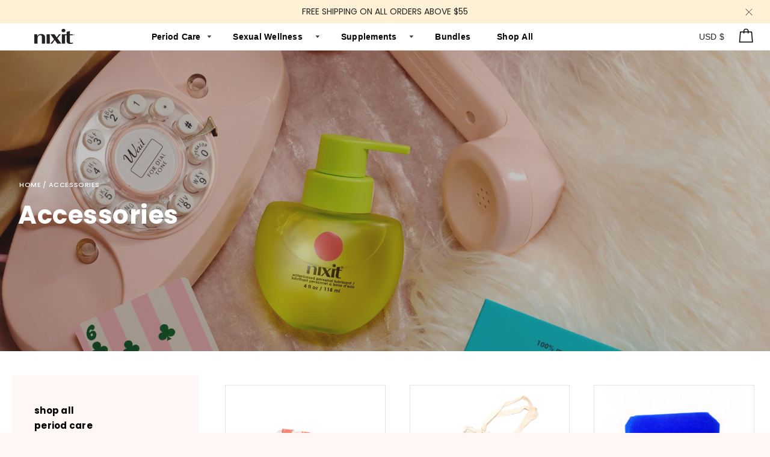

--- FILE ---
content_type: text/html; charset=utf-8
request_url: https://sapi.negate.io/script
body_size: -382
content:
WxJEgoZG18AzHLIE9yGMjyvZSLcQcUojGCK+YBIWP5Lywmya83ZZr6/803l0H8YdQj6uL4caAzscbI3jmixEYNY=

--- FILE ---
content_type: text/css
request_url: https://nixit.com/cdn/shop/t/174/assets/style.min.css?v=75921172286258340771761210434
body_size: 5288
content:

@charset "UTF-8";.btn{border:none;outline:0;transition:all .2s ease-in-out;font-size:16px;font-weight:400;letter-spacing:normal;color:#fff;text-transform:none;white-space:nowrap}.btn::after,.btn::before{display:none}.btn--secondary{border:1px solid #d8d8d8!important;font-size:15px;color:#000!important;background-color:transparent}.btn--secondary:focus,.btn--secondary:hover{border:1px solid #a5a5a5!important;background-color:transparent!important}.btn--light{background-color:#fff;color:#000!important;opacity:1;transition:background-color .2s ease-in-out!important}.btn--light:focus,.btn--light:hover{background-color:#d8d8d8!important;opacity:1!important}.btn:not(.btn--square):not(button){padding:11px 60px}.btn:not(.btn--square):not(button):focus,.btn:not(.btn--square):not(button):hover{background:#252525}.btn--to-secondary{border:1px solid #000}.btn--to-secondary .secondary-text{display:none}.btn--to-secondary::before{display:none}.btn--to-secondary-transitioned{animation:none;color:#000;line-height:2.2;background-color:#fff;border:1px solid #ecf0ef}.btn--to-secondary-transitioned .primary-text{display:none}.btn--to-secondary-transitioned .secondary-text{display:inline}.btn--to-secondary-transitioned::before{animation:none;display:none}.page-width{max-width:1440px}.custom-content-wrapper--top-margin,.top-margin{padding-top:40px!important}@media only screen and (min-width:750px){.custom-content-wrapper--top-margin,.top-margin{padding-top:80px!important}}.bottom-margin,.custom-content-wrapper--bottom-margin{padding-bottom:40px!important}@media only screen and (min-width:750px){.bottom-margin,.custom-content-wrapper--bottom-margin{padding-bottom:80px!important}}.content-for-layout{padding-bottom:0}@media only screen and (min-width:750px){.content-for-layout{padding-bottom:0}}.stamped-main-widget a::after{display:none!important}.stamped-main-widget div[data-load-type=continue] ul.stamped-pagination li.next a,.stamped-main-widget div[data-widget-load-type=continue] ul.stamped-pagination li.next a{font-family:Cabin,sans-serif;font-size:15px;font-weight:600;line-height:1.6;text-align:center;color:transparent;background-color:transparent;padding:14px 60px;border:1px solid #d8d8d8;border-radius:0;transition:all .2s ease-in-out}.stamped-main-widget div[data-load-type=continue] ul.stamped-pagination li.next a:focus,.stamped-main-widget div[data-load-type=continue] ul.stamped-pagination li.next a:hover,.stamped-main-widget div[data-widget-load-type=continue] ul.stamped-pagination li.next a:focus,.stamped-main-widget div[data-widget-load-type=continue] ul.stamped-pagination li.next a:hover{border:1px solid #a5a5a5!important;opacity:1;color:transparent}.stamped-main-widget div[data-load-type=continue] ul.stamped-pagination li.next a:focus::before,.stamped-main-widget div[data-load-type=continue] ul.stamped-pagination li.next a:hover::before,.stamped-main-widget div[data-widget-load-type=continue] ul.stamped-pagination li.next a:focus::before,.stamped-main-widget div[data-widget-load-type=continue] ul.stamped-pagination li.next a:hover::before{color:#a5a5a5}.stamped-main-widget div[data-load-type=continue] ul.stamped-pagination li.next a::before,.stamped-main-widget div[data-widget-load-type=continue] ul.stamped-pagination li.next a::before{content:"Load more"!important;color:#000}.site-header__cart-bubble--visible.bubble-pulse{animation:none}body,html{}.navigation-open{max-height:100vh;overflow-y:hidden}.navigation-open .content-for-layout{display:block}main{padding:0}body{font-size:1.6rem;line-height:1.38;letter-spacing:normal}.h1,h1{font-size:4.2rem;line-height:1.14;letter-spacing:.5px}.h2,h2{font-size:2.4rem;line-height:1.58;letter-spacing:.4px}.h3,h3{font-size:1.5rem;line-height:1.73;letter-spacing:.25px}.h4,.h5,h4,h5,h6{font-size:1.5rem}.rte a:not(.image-link)::after,.rte-setting a:not(.image-link)::after,.text-link:not(.image-link)::after{bottom:-2px}main a:not(.social-sharing__link):not(.btn){color:inherit;text-decoration:none;font-weight:inherit;position:relative;transition:all .2s ease-in-out;color:#000}main a:not(.social-sharing__link):not(.btn)::after{content:'';width:100%;position:absolute;left:0;bottom:-2px;border-bottom:1px solid #fe6672;transition:all .2s ease-in-out}main a:not(.social-sharing__link):not(.btn):focus,main a:not(.social-sharing__link):not(.btn):hover{color:#4c4c4b;outline:0}main a:not(.social-sharing__link):not(.btn):focus::after,main a:not(.social-sharing__link):not(.btn):hover::after{border-bottom:1px solid #4c4c4b}blockquote{margin:32px 0;padding:0;border:0;font-family:"ITC Avant Garde Gothic",sans-serif;font-size:3.2rem;font-weight:700;line-height:1.38;letter-spacing:.53px;position:relative}blockquote::before{content:"“";position:absolute;left:-20px}blockquote::after{content:" ”"}.rte ol,.rte ul,ol,ul{margin:32px 0;padding:0 0 0 32px}@media only screen and (max-width:749px){body{font-size:1.9rem;line-height:1.6}.h1,h1{font-size:3.2rem;line-height:1.38}.h2,h2{font-size:2.4rem;line-height:1.3}blockquote{font-size:2.4rem;font-weight:700;line-height:1.42;letter-spacing:.4px}blockquote::before{left:-17px}}.product{display:-ms-flexbox;display:flex;-ms-flex-align:start;align-items:flex-start;margin-top:20px;-ms-flex-pack:justify;justify-content:space-between}.product-template .product__note{margin-bottom:34px}.product-template .product__note--low-stock{display:none;margin-bottom:0;font-family:"ITC Avant Garde Gothic",sans-serif}.product-template .product__note--out-of-stock{display:none;text-align:left;font-family:"ITC Avant Garde Gothic",sans-serif}.product-template .product__form--out-of-stock{display:none}.product-template--low-stock .product__note--low-stock{display:block}.product-template--out-of-stock .product__note--shipping{display:none}.product-template--out-of-stock .product__note--out-of-stock{display:block}.product-template--out-of-stock .product__form--out-of-stock{display:block}.product-template--out-of-stock button{display:none!important}.product__price--compare{font-size:1.4rem;color:#555}.product__price--compare-price{text-decoration:line-through}.product__media-container{margin:0}.product__content{text-align:left;width:520px;max-width:100%;margin:0 0 0 auto}.product__content-header{padding:0;text-align:left}.product__content-main{display:block}.product__form-container{width:100%;margin:20px 0}.product__form-container .product-form__item{margin-bottom:10px}.product__form-container #color::before,.product__form-container .single-option-selector__label[for=Color]::before{content:"Box "!important;display:inline!important}.product__note{text-align:center;margin-top:15px}.product__description{width:100%;padding-top:4%;}.product__featured-review{background-color:#fff1d5;padding:40px 20px}.product__featured-review--date,.product__featured-review--jump-link,.product__featured-review--reviewer{display:inline-block;margin-top:20px}.product__featured-review--headline{margin:10px 0}@media only screen and (max-width:1399px){.product__content{margin:0 0 0 40px;padding-bottom:0}}@media only screen and (max-width:749px){.product{-ms-flex-direction:column;flex-direction:column}.product__content,.product__media-container{margin:0 auto;max-width:520px}.product__content{margin-top:40px;width:100%}}.certifications{padding:0 80px;display:-ms-flexbox;display:flex;-ms-flex-align:center;align-items:center;-ms-flex-pack:justify;justify-content:space-between}.certifications__headline{width:50%;font-family:"ITC Avant Garde Gothic",sans-serif;font-weight:700;line-height:1.43;letter-spacing:.35px;padding-right:40px;max-width:500px;font-size:2.1rem}.certifications__container{padding:0;display:-ms-flexbox;display:flex;-ms-flex-align:start;align-items:flex-start}.certifications__cert{display:block;padding:0;margin:0 25px;text-align:center;max-width:125px;font-family:Cabin,sans-serif;font-size:1.7rem;font-weight:400;font-style:normal;line-height:1.38;letter-spacing:normal;color:#000}.certifications__icon{margin-bottom:25px}@media only screen and (max-width:749px){.certifications{display:block;padding:50px 20px;margin-bottom:0}.certifications__headline{width:100%;max-width:100%;padding:0}.certifications__container{display:block;margin:0;width:100%}.certifications__cert{margin:0 0 30px;text-align:left;max-width:100%;display:-ms-flexbox;display:flex;-ms-flex-align:center;align-items:center}.certifications__cert:last-of-type{margin:0}.certifications__icon{max-width:40px;margin:0 25px 0 0}}.custom-content p>a{font-size:1.8rem;font-weight:600}.custom-content .medium-up--one-half .custom__item-inner--html,.custom-content .medium-up--one-half .custom__item-inner--text{max-width:540px}.custom-content .medium-up--one-half:nth-child(odd) .custom__item-inner--html,.custom-content .medium-up--one-half:nth-child(odd) .custom__item-inner--text{padding-right:40px}.custom-content .medium-up--one-half:nth-child(even) .custom__item-inner--animated_gif{text-align:right}.custom-content .medium-up--one-half:nth-child(even) .custom__item-inner--animated_gif img{margin-left:auto}.custom-content .medium-up--one-half:nth-child(even) .custom__item-inner--html,.custom-content .medium-up--one-half:nth-child(even) .custom__item-inner--text{margin-left:auto;padding-left:40px}@media only screen and (max-width:749px){.custom-content-wrapper .page-width{padding:0}.custom-content .custom__item-inner--html,.custom-content .custom__item-inner--text{max-width:100%;padding:0 20px}.custom-content .custom__item--animated_gif,.custom-content .custom__item--image{padding-left:0}.custom-content .medium-up--one-half:nth-child(odd) .custom__item-inner--html,.custom-content .medium-up--one-half:nth-child(odd) .custom__item-inner--text{padding-right:20px}.custom-content .medium-up--one-half:nth-child(even) .custom__item-inner--animated_gif{text-align:center}.custom-content .medium-up--one-half:nth-child(even) .custom__item-inner--animated_gif img{margin-left:none}.custom-content .medium-up--one-half:nth-child(even) .custom__item-inner--html,.custom-content .medium-up--one-half:nth-child(even) .custom__item-inner--text{margin-left:none;padding-left:20px}}.faq-template{max-width:675px;margin:0 auto}.faq-template .jump-nav-menu{border-bottom:1px solid #ecf0ef}.faq-template__inline-image,.faq-template__question{padding:0 40px 40px}.faq-template h2{margin-top:30px}.faq-template__jump-to-top{margin:0 auto}.faq-template__jump-to-top--container{text-align:center;margin-top:30px}.faq-template img{margin:20px auto;display:block;max-width:100%}.faq-template__cta{margin-top:40px}@media only screen and (max-width:749px){.faq-template__jump-to-top{display:block}}.feature-row{-ms-flex-align:center;align-items:center;-ms-flex-pack:justify;justify-content:space-between}.feature-row::after{display:none}.feature-row__text{margin:0;padding:0}.feature-row__text:nth-child(2n-1){margin-right:100px}.feature-row__text:nth-child(2n){margin-left:100px}.feature-row__img{max-width:50%;width: 100%;image-rendering: -webkit-optimize-contrast;}.feature-row__reviews{margin-bottom:20px}.feature-row--background .feature-row__text{margin:0}.feature-row--background .feature-row__text:nth-child(2n-1){margin-left:0;margin-right:100px}.feature-row--background .feature-row__text:nth-child(2n){margin-left:100px;margin-right:0}.feature-row--background .feature-row__img:nth-child(2n-1){margin-left:-20px}.feature-row--background .feature-row__img:nth-child(2n){margin-right:-20px}.feature-row--image-padding .feature-row__img{max-width:calc(50% - 75px)}.feature-row--image-padding .feature-row__img:nth-child(2n-1){margin-left:75px}.feature-row--image-padding .feature-row__img:nth-child(2n){margin-right:75px}@media only screen and (min-width:990px){.feature-row h2{font-size:4.2rem;line-height:1.15}.feature-row--background .feature-row__text:nth-child(2n-1){margin-left:160px;margin-right:100px}.feature-row--background .feature-row__text:nth-child(2n){margin-right:160px;margin-left:100px}.feature-row--two_thirds .feature-row__img{max-width:66%}.feature-row--two_thirds .feature-row__text:nth-child(2n-1){margin-left:100px;margin-right:50px}.feature-row--two_thirds .feature-row__text:nth-child(2n){margin-right:100px;margin-left:50px}}@media only screen and (max-width:749px){.feature-row{margin:0;padding:0;-ms-flex-pack:start;justify-content:flex-start}.feature-row.feature-row-mobile--bottom .feature-row__text,.feature-row__text{text-align:left;max-width:100%;width:100%;padding:60px 35px 60px;margin:0}.feature-row.feature-row-mobile--bottom .feature-row__text:nth-child(2n-1),.feature-row__text:nth-child(2n-1){margin-right:0}.feature-row.feature-row-mobile--bottom .feature-row__text:nth-child(2n),.feature-row__text:nth-child(2n){margin-left:0}.feature-row--background .feature-row__text:nth-child(2n),.feature-row--background .feature-row__text:nth-child(2n-1){margin-right:0;margin-left:0}.feature-row--background .feature-row__img:nth-child(2n),.feature-row--background .feature-row__img:nth-child(2n-1){margin-right:-20px;margin-left:-20px}.feature-row--image-padding .feature-row__img{max-width:100%}.feature-row--image-padding .feature-row__img:nth-child(2n),.feature-row--image-padding .feature-row__img:nth-child(2n-1){margin-right:0;margin-left:0}.feature-row img{max-width:100%;-ms-flex-order:0;order:0}.feature-row-mobile--bottom img{-ms-flex-order:2;order:2}.feature-row.bottom-margin,.feature-row.top-margin{padding-top:0!important;padding-bottom:0!important}}.site-footer__grid{display:-ms-grid;display:grid;-ms-grid-columns:1fr 1fr 1fr;grid-template-columns:1fr 1fr 1fr}.site-footer__grid-item--deco{text-align:right;-ms-grid-column:3;grid-column-start:3;-ms-grid-row:1;grid-row-start:1;grid-row-end:3}.site-footer__grid-item--certifications,.site-footer__grid-item--payment-icons,.site-footer__grid-item--social{text-align:left;margin-top:30px}.site-footer__grid-item--certifications img:first-of-type{margin-right:65px}.site-footer__linklist-item{text-transform:none;font-weight:600;font-size:1.4rem}.site-footer__newsletter-label{text-transform:none;font-family:"ITC Avant Garde Gothic",sans-serif}.site-footer .input-group--underline{background-color:#fff;color:#000;padding:10px;border:none}.site-footer .input-group--underline .btn--newsletter__submit{font-family:"ITC Avant Garde Gothic",sans-serif;font-size:15px;font-weight:700;text-transform:lowercase;letter-spacing:normal}.site-footer .input-group--underline .btn--newsletter__submit svg{top:50%}@media only screen and (max-width:749px){.site-footer__grid{display:block}.site-footer__grid-item--certifications,.site-footer__grid-item--deco,.site-footer__grid-item--payment-icons,.site-footer__grid-item--social{text-align:center}.site-footer__grid-item--deco,.site-footer__grid-item--newsletter{margin-top:50px}.site-footer__grid-item--certifications{border-top:1px solid #fe6672;padding-top:40px}.site-footer__grid-item--certifications img{max-height:18px}.site-footer__grid-item--certifications img:first-of-type{margin-right:35px}.site-footer .input-group--underline{-ms-flex-align:center;align-items:center}}.site-header .announcement-bar__message{margin: 0 auto;text-transform:uppercase;letter-spacing:0;font-size:14px}.site-header-sections{max-width:1480px;padding:0 20px;margin:0 auto}.site-header__section--button .icon-header-bag{width:27px}.site-header__section--title{-ms-flex-item-align:stretch;align-self:stretch;display:-ms-flexbox;display:flex;-ms-flex-align:center;align-items:center}.site-header__section--title h1{position:absolute;display:block;left:50%;transform:translate(-50%)}.site-header__section--title::after{content:'';position:absolute;bottom:0;display:block;background-color:#ecf0ef;left:0;right:0;height:1px}.announcement-bar__message{font-weight:400}.shop-switcher-bar{display:block;padding:10px 0;text-align:center;font-family:Cabin,sans-serif;text-decoration:none;font-size:1.4rem;font-family:Cabin,sans-serif}.navigation__link,.navigation__link .navigation__has-sublinks{text-align:left;margin-bottom:35px;margin-left:20px}.navigation__link .navigation__expand-sublinks,.navigation__link .navigation__has-sublinks .navigation__expand-sublinks,.navigation__link .navigation__has-sublinks a,.navigation__link a{text-transform:none;font-family:"ITC Avant Garde Gothic",sans-serif;font-size:18px;font-weight:700;font-stretch:normal;font-style:normal;line-height:1.44;letter-spacing:.3px;white-space:nowrap}.navigation__link.navigation__has-sublinks{padding-right:20px}.navigation__link .navigation__has-sublinks{text-align:left;margin-bottom:35px;margin-left:20px}.navigation__expand-sublinks svg{right:-10px}.navigation__sublinks{display:-ms-flexbox;display:flex;-ms-flex-direction:column;flex-direction:column;max-width:1300px;margin:0 auto}.navigation__sublink{display:block;margin-bottom:14px}.navigation__sublink a{display:-ms-flexbox;display:flex;-ms-flex-pack:start;justify-content:flex-start;-ms-flex-align:center;align-items:center;text-align:left}.navigation__sublink a img{width:76px;height:76px}.navigation__sublink a span{display:block;padding-left:40px}@media only screen and (min-width:750px){.site-header__navigation{display:none}.navigation,.navigation-open .navigation{min-height:auto;max-height:45px;width:auto;opacity:1;pointer-events:auto;position:static;margin:0;padding:0;display:-ms-flexbox;display:flex;-ms-flex-align:center;align-items:center}.navigation-open .navigation__container,.navigation__container{margin:0;padding:0;overflow-x:auto;white-space:nowrap}.navigation-open .navigation__links,.navigation__links{margin:0}.navigation-open .navigation__link,.navigation__link{display:inline}.navigation-open .navigation__link:first-child,.navigation__link:first-child{margin:0}.navigation-open .navigation__link:first-child button,.navigation__link:first-child button{padding:0 10px 0 0}.navigation-open .navigation__link .navigation__expand-sublinks,.navigation-open .navigation__link a,.navigation__link .navigation__expand-sublinks,.navigation__link a{font-size:14px;line-height:1.86;letter-spacing:.23px;display:inline;padding:0 20px}.navigation-open .navigation__link .navigation__expand-sublinks:focus,.navigation-open .navigation__link .navigation__expand-sublinks:hover,.navigation-open .navigation__link a:focus,.navigation-open .navigation__link a:hover,.navigation__link .navigation__expand-sublinks:focus,.navigation__link .navigation__expand-sublinks:hover,.navigation__link a:focus,.navigation__link a:hover{opacity:.5;transform:none!important}.navigation-open .navigation__link .navigation__expand-sublinks::after,.navigation-open .navigation__link a::after,.navigation__link .navigation__expand-sublinks::after,.navigation__link a::after{display:none!important}.navigation-open .navigation__sublinks-container,.navigation__sublinks-container{position:absolute;left:0;right:0;max-height:640px}.navigation-open .navigation__sublinks,.navigation__sublinks{-ms-flex-direction:row;flex-direction:row;-ms-flex-wrap:wrap;flex-wrap:wrap;padding:60px 20px 20px}.navigation-open .navigation__sublink,.navigation__sublink{padding:0;margin:0 0 40px 0;width:20%;text-align:center}.navigation-open .navigation__sublink a,.navigation__sublink a{text-align:center;padding:0}.navigation-open .navigation__sublink a span,.navigation__sublink a span{padding-left:0}.navigation__entrance-animation{opacity:1}.navigation__links:not(:first-of-type){display:none}.navigation__social-sharing{display:none}.navigation__currency--mobile{display:none}}@media only screen and (min-width:750px) and (max-width:989px){.navigation__sublink a img{width:140px;height:140px}.navigation__link .navigation__expand-sublinks,.navigation__link a{padding:0 10px}}@media only screen and (min-width:990px) and (max-width:1399px){.navigation__sublink a img{width:180px;height:180px}}@media only screen and (min-width:1400px){.navigation__sublink a img{width:230px;height:230px}}.hero{max-width:1440px;margin:0 auto}.hero--full{height:calc(100vh - 60px);padding-top:100px;padding-bottom:100px;min-height:675px;}.hero__text{text-align:center}.hero__text--left,.hero__text--right{text-align:left;max-width:550px;margin:0 100px;position:relative;top:-40px}.hero__text--left .mega-subtitle,.hero__text--right .mega-subtitle{margin:0}.hero__text--right{margin:0 100px 0 auto}@media only screen and (max-width:749px){.hero{padding:40px 0}.hero__text{height:100%}.hero__text--left,.hero__text--right{text-align:center;max-width:400px;margin:0 auto;position:static}.hero__text--left .mega-subtitle,.hero__text--right .mega-subtitle{margin:0}}.jump-nav-item a{display:block;position:relative;top:-100px;visibility:hidden}.jump-nav-item__container-align--left{text-align:left}.jump-nav-item__container-align--center{text-align:center}.jump-nav-item__container-align--right{text-align:right}.jump-nav-menu{padding-top:20px;padding-bottom:20px;width:100%;background-color:#fff;border-bottom:1px solid #fff}.jump-nav-menu--sticky{position:fixed;left:-10px;right:-10px;top:-80px;padding-top:100px;border-bottom:1px solid #ecf0ef;z-index:10;transition:top .25s ease-out}.jump-nav-menu-container ul{text-align:center;padding:0;display:-ms-flexbox;display:flex;-ms-flex-wrap:wrap;flex-wrap:wrap;-ms-flex-pack:center;justify-content:center;margin:0}.jump-nav-menu-container li{display:block}.jump-nav-menu-container li.active a,.jump-nav-menu-container li.active a:active,.jump-nav-menu-container li.active a:focus{color:#000;border-bottom: 1px solid #fe6672;}.jump-nav-menu-container li.active a::after,.jump-nav-menu-container li.active a:active::after,.jump-nav-menu-container li.active a:focus::after{opacity:1;border-bottom:1px solid #fe6672}.jump-nav-menu-container li a{font-family:"ITC Avant Garde Gothic",sans-serif;font-size:13px;font-weight:700;line-height:2;letter-spacing:.22px;margin:0 30px;white-space:nowrap;color:#000}.jump-nav-menu-container li a::after{opacity:0}@media only screen and (max-width:749px){.jump-nav-menu{padding-bottom:0}.jump-nav-menu-container li{padding-bottom:15px;width:33%}.jump-nav-menu-container li a{margin:0}{margin-bottom:2px;-ms-flex-pack:left;justify-content:left}}@media screen and (max-width:500px){.jump-nav-menu-container li a{font-size:12px;white-space: initial;}}.product-line__btn{margin:20px 20px 0;padding:10px 0!important;text-align:center}.product-line h2{font-size:1.8rem}.product-line__container{display:-ms-flexbox;display:flex;-ms-flex-pack:justify;justify-content:space-between;padding:0}.product-line__product{display:block;width:calc(25% - 25px);text-align:center}.product-line__product--title{margin-top:27px;display:block;font-family:"ITC Avant Garde Gothic",sans-serif;font-size:19px;font-weight:700;font-stretch:normal;font-style:normal;line-height:1.63;letter-spacing:.27px;color:#000}.product-line__product a{display:block}.product-line__product a::after{display:none}@media only screen and (max-width:989px){.product-line__btn{margin:20px 0 0}.product-line__product--title{font-size:16px}}@media only screen and (max-width:749px){.product-line__container{-ms-flex-wrap:wrap;flex-wrap:wrap;-ms-flex-pack:justify;justify-content:space-between;flex-direction: column;}.product-line__product{width:calc(100% - 10px);margin-bottom:60px}}.webyzeSwatches_wrapper{background:0 0;margin-bottom:18px!important}.webyzeSwatches_wrapper .swatchColor{border:2px solid transparent!important;margin:2px!important}.webyzeSwatches_wrapper .currentSwatch{box-shadow:0 0 0 1px #222223!important}.webyzeSwatches_wrapper label{display:block;padding:10px 0;font-weight:400}.testimonials__quotes{min-height:400px;position:relative;display:-ms-flexbox;display:flex;-ms-flex-pack:center;justify-content:center;-ms-flex-align:center;align-items:center}.testimonials__slide{max-width:863px;padding:0 20px;top:50%;transform:translateY(-50%);text-align:center;pointer-events:none;display:none;position:absolute}.testimonials__slide--visible{display:block}.testimonials blockquote::before{content:"“ ";position:relative;left:0}.testimonials__author{font-family:"ITC Avant Garde Gothic",sans-serif;font-size:16px;font-weight:700;line-height:1.88;letter-spacing:.27px}.testimonials__author::before{content:"— "}.testimonials__triggers{text-align:center;padding-bottom:110px}.testimonials__trigger{display:inline-block;padding-bottom:16px;margin-right:30px;margin-bottom:20px;padding:15px 2px;opacity:1;transition:all .3s ease-in-out;border-bottom:2px solid transparent}.testimonials__trigger:hover{cursor:pointer;opacity:.8}.testimonials__trigger:last-of-type{margin-right:0}.testimonials__trigger--active{border-bottom:2px solid #fe6672}.testimonials__trigger--active:hover{cursor:default;opacity:1}@media only screen and (min-width:990px) and (max-width:1399px){.testimonials__quotes{min-height:450px}}@media only screen and (max-width:989px){.testimonials__triggers{padding-bottom:75px;display: grid;justify-content: center;align-items: center;}}.vertical-icons{max-width:1440px;margin:0 auto}.vertical-icons h2{text-align:center;margin-bottom:60px}.vertical-icons__prompt{display:-ms-flexbox;display:flex;-ms-flex-align:start;align-items:flex-start;-ms-flex-pack:center;justify-content:center;margin-bottom:45px;padding:0 15px}.vertical-icons__prompt-container{display:-ms-flexbox;display:flex;-ms-flex-wrap:wrap;flex-wrap:wrap;-ms-flex-align:start;align-items:flex-start;padding:0;margin:0 0 -45px 0}.vertical-icons__prompt-container--2-cols{max-width:810px;margin:0 auto}.vertical-icons__prompt-container--2-cols .vertical-icons__prompt{width:calc(100% / 2)}.vertical-icons__prompt-container--3-cols .vertical-icons__prompt{width:calc(100% / 3)}.vertical-icons--horizontal-rule .vertical-icons__prompt-container{max-width:1130px;margin:0 auto -45px;padding-top:30px;border-top:1px solid #fff}.vertical-icons__icon{margin-right:30px}.vertical-icons__icon img{max-width:60px;max-height:60px}.vertical-icons__text{max-width:260px}.vertical-icons__text h3,.vertical-icons__text p{margin:0;padding:0}@media only screen and (max-width:749px){.vertical-icons__prompt-container--2-cols .vertical-icons__prompt{width:100%;margin-bottom:32px}.vertical-icons__prompt-container--3-cols .vertical-icons__prompt{width:100%;margin-bottom:32px}.vertical-icons__text{max-width:100%}.vertical-icons h2{margin:0 auto 40px;max-width:263px}.vertical-icons__icon{margin-right:26px}}.currencySelector--desktop{margin-right:40px}@media only screen and (max-width:749px){.currencySelector--desktop{display:none}}.currencySelector--mobile{border-top:1px solid #ecf0ef;text-align:left;padding:20px 30px 60px}.currencySelector--mobile form{display:inline-block}@media only screen and (min-width:750px){.currencySelector--mobile{display:none}}.shopify-currency-form{position:relative}.shopify-currency-form::after{content:'';display:block;width:0;height:0;border-left:5px solid transparent;border-right:5px solid transparent;border-top:5px solid #000;position:absolute;right:0;top:calc(50% - 3px)}.shopify-currency-form select{background:0 0;margin:0;font-weight:700;border:none;width:auto;padding:10px 20px 10px 0}.list-diagram{display:-ms-flexbox;display:flex;-ms-flex-align:stretch;align-items:stretch;max-width:1440px;margin:0 auto}.list-diagram__list-container{padding:100px 50px 100px 100px;max-width:970px}.list-diagram__diagram-container{min-width:470px;position:relative;overflow:hidden}.list-diagram__diagram-container img{position:absolute;top:50%;left:50%;transform:translate(-50%,-50%)}.list-diagram__list{display:-ms-flexbox;display:flex;-ms-flex-wrap:wrap;flex-wrap:wrap;padding:0;list-style:none;counter-reset:list_counter;margin-bottom:none}.list-diagram__list-item{display:block;width:calc(50% - 20px);margin-bottom:30px;padding-left:40px;counter-increment:list_counter;position:relative}.list-diagram__list-item::before{content:counter(list_counter);display:block;color:#fff;background-color:#000;width:28px;height:28px;border-radius:100%;font-weight:700;position:absolute;left:0;top:0;display:-ms-flexbox;display:flex;-ms-flex-pack:center;justify-content:center;-ms-flex-align:center;align-items:center}.list-diagram__list-item h3{margin:0}.list-diagram__list-item:nth-of-type(2n-1){margin-right:40px}@media only screen and (max-width:989px){.list-diagram{-ms-flex-direction:column-reverse;flex-direction:column-reverse}.list-diagram__diagram-container{min-width:100%;position:relative;overflow:hidden;text-align:center;padding:50px}.list-diagram__diagram-container img{position:static;transform:none}.list-diagram__list-container{max-width:100%;padding:20px 100px}}@media only screen and (max-width:749px){.list-diagram__list-container{padding:20px}.list-diagram__list-item{display:block;width:100%}.list-diagram__list-item:nth-of-type(2n-1){margin-right:0}}.logos{text-align:center}.logos__row{max-width:800px;padding:0;margin:0 auto;display:-ms-flexbox;display:flex;-ms-flex-pack:center;justify-content:center;-ms-flex-align:center;align-items:center}.logos__logo{display:inline-block;width:33%;padding:25px}.logos__logo a::after{display:none!important}.logos__logo a:focus,.logos__logo a:hover{opacity:.8}@media only screen and (max-width:749px){.logos__row{-ms-flex-direction:column;flex-direction:column}.logos__logo{width:100%;padding:15px}.logos__logo img{max-width:120px}}.product-images{width:calc(100% - 580px);position:relative;display:-ms-flexbox;display:flex}.product-images__thumbnails{margin-right:30px;display:-ms-flexbox;display:flex;-ms-flex-direction:column;flex-direction:column;-ms-flex-pack:center;justify-content:center;background-size:contain}.product-images--active{max-width:600px;-ms-flex-positive:1;flex-grow:1}.product-images--activeRatio{max-width:1024px;width:100%;padding-top:115%;background-size:cover;background-position:center;transition:background-image .2s ease-in-out}.product-images--active:hover .Product__ActionList{opacity:1;pointer-events:all}.product-images .altText{position:absolute;left:-9999px}.product-images__image{width:100px;height:100px;background-size:cover;background-position:center;padding:0;margin-bottom:20px;cursor:pointer;position:relative;transition:.2s opacity ease-in-out;opacity:.4}.product-images__image--active{opacity:1}.product-images{width:100%;}@media only screen and (max-width:989px){.product-left{width:50%;-ms-flex-direction:column-reverse;flex-direction:column-reverse;}.product-images__thumbnails{margin-right:0;-ms-flex-direction:row;flex-direction:row;-ms-flex-pack:center;justify-content:center;-ms-flex-wrap:wrap;flex-wrap:wrap}.product-images__image{width:50px;height:50px;margin-right:20px}.product-images__image:last-of-type{margin-right:0}.product-images--active{margin-bottom:20px}}@media only screen and (max-width:749px){.product-left{width:100%;}.product-images{width:100%;flex-direction: column-reverse;}}.tabs{text-align:center}.tabs__slide-image,.tabs__slide-list-slide,.tabs__slide-text{display:none}.tabs .active{display:block}.tabs__menu{padding:0;margin:0 0 50px;font-family:"ITC Avant Garde Gothic",sans-serif;font-size:13px;font-weight:700;line-height:2;letter-spacing:.22px;display:inline-block;text-align:center;position:relative}.tabs__menu--after,.tabs__menu--before{position:absolute;top:50%}.tabs__menu--before{left:0;transform:translateY(-50px) translateX(-80px) rotate(0);transition:transform .4s cubic-bezier(.19,2.08,.52,-1.52)}.tabs__menu--after{right:0;transform:translateY(-50px) translateX(90px) rotate(-20deg);transition:transform .3s cubic-bezier(.22,.81,1,-1.52)}.tabs__menu-item{display:inline-block;padding:10px 0;margin-right:50px;border-bottom:2px solid transparent;transition:all .2s ease-in-out;cursor:pointer}.tabs__menu-item:last-of-type{margin-right:0}.tabs__menu-item.active{display:inline-block;border-bottom:2px solid #fe6672;cursor:auto;pointer-events:none}.tabs__menu-item.active .tabs__menu--before{transform:translateY(-50px) translateX(-80px) rotate(45deg)}.tabs__menu-item.active .tabs__menu--after{transform:translateY(-50px) translateX(90px) rotate(15deg)}.tabs--tabs .tabs__slides-container{display:-ms-flexbox;display:flex;-ms-flex-pack:justify;justify-content:space-between;-ms-flex-align:center;align-items:center}.tabs--tabs h3{font-size:21px;line-height:1.24;letter-spacing:.35px}.tabs__slide-image-container{width:520px;max-width:50%}.tabs__slide-image-background{padding-top:100%;position:relative;overflow:hidden}.tabs__slide-image-background img{position:absolute;top:50%;transform:translateY(-50%)}.tabs__slide-image.active{display:-ms-flexbox;display:flex;-ms-flex-align:center;align-items:center;-ms-flex-pack:center;justify-content:center}.tabs__slide-text-container{margin:0 140px;text-align:left;-ms-flex-positive:1;flex-grow:1;max-width:500px}.tabs__subheading{font-size:24px;line-height:1.42;letter-spacing:.4px;padding:60px 0 15px;border-bottom:2px solid #fe6672;display:inline-block}.tabs__offset{font-family:"ITC Avant Garde Gothic",sans-serif;font-size:28px;font-weight:700;line-height:1.36;letter-spacing:.47px}.tabs__slide-list{max-width:745px;padding:0 30px 70px;margin:0 auto;text-align:left;display:-ms-flexbox;display:flex;-ms-flex-wrap:wrap;flex-wrap:wrap}.tabs__slide-list li{display:inline-block;padding:40px 30px 0;width:50%}.tabs__slide-list li h3{margin:0}@media only screen and (max-width:749px){.tabs__slide-image-container{max-width:100%;margin:0 auto 40px}.tabs--comparison .tabs__menu{margin:60px auto 20px}.tabs--comparison .tabs__menu-item{margin:0 15px 20px}.tabs--comparison .tabs__menu-item:last-of-type{margin:0 15px 20px}.tabs--comparison .tabs__menu--before{left:auto;transform:translateY(-100px) translateX(5px) rotate(-20deg)}.tabs--comparison .tabs__menu--after{right:auto;transform:translateY(-100px) translateX(15px) rotate(-20deg)}.tabs--comparison .tabs__menu-item.active .tabs__menu--before{transform:translateY(-100px) translateX(5px) rotate(45deg)}.tabs--comparison .tabs__menu-item.active .tabs__menu--after{transform:translateY(-100px) translateX(15px) rotate(15deg)}.tabs--tabs .tabs__slides-container{-ms-flex-direction:column-reverse;flex-direction:column-reverse}.tabs--tabs h3{text-align:center}.tabs__slide-text-container{margin:0 auto;text-align:left;max-width:100%;padding-bottom:100px}.tabs__subheading{font-size:21px}.tabs__offset{text-align:center;font-size:21px;line-height:1.43;letter-spacing:.35px}.tabs__slide-list{max-width:745px;padding:0 30px 70px;margin:0 auto;text-align:left}.tabs__slide-list li{display:inline-block;padding:40px 30px 0;width:100%}}.text-columns{text-align:center}.text-columns h2{max-width:630px;margin:0 auto}.text-columns h3{margin:0 auto 20px}.text-columns__box--align--center{text-align:center}.text-columns__box--align-left{text-align:left}.text-columns__box--align--right{text-align:right}.text-columns__box--1{max-width:630px;margin-left:auto;margin-right:auto}.text-columns__box--2,.text-columns__box--3{display:-ms-flexbox;display:flex;-ms-flex-pack:center;justify-content:center}.text-columns__box--2 .text-columns__column,.text-columns__box--3 .text-columns__column{max-width:400px;padding:0 30px}.text-columns__box--2 .text-columns__column h3,.text-columns__box--3 .text-columns__column h3{padding-bottom:24px;border-bottom:1px solid #ecf0ef}.text-columns__box--2 .text-columns__column:first-of-type,.text-columns__box--3 .text-columns__column:first-of-type{padding-left:0}.text-columns__box--2 .text-columns__column:last-of-type,.text-columns__box--3 .text-columns__column:last-of-type{padding-right:0}@media only screen and (max-width:749px){.text-columns__box--2,.text-columns__box--3{-ms-flex-direction:column;flex-direction:column}.text-columns__box--2 .text-columns__column,.text-columns__box--3 .text-columns__column{max-width:100%;padding:0;margin-bottom:88px}}iframe[src="//localhost:3000/preview_bar"]{display:none}


/* New Homepage */
@media only screen and (max-width: 749px) {
    .index-section--logos .logos__row {
        flex-direction: row !important;
    }

    .index-section--logos .logos__logo img {
      max-width: 100px;
    }

    .testimonials__triggers {
      display: flex;
      padding: 10px 40px;
    }

    .site-header__section--title:after {
      display: none;
    }

    .site-header__section--title {
      min-height: 50px;
    }

    .site-header-sections {
     border-bottom: 1px solid #ecf0ef; 
    }

  .faq-template__question a {
    color: #cc3c28 !important;
    }

--- FILE ---
content_type: text/css
request_url: https://nixit.com/cdn/shop/t/174/assets/drawer.min.css?v=175605398114489702551761210434
body_size: 401
content:
.drawer{display:none}.drawer.is-active{display:block}.drawer.is-visible .drawer__wrapper{transform:translate(0,0);transition:all .25s ease-in-out}.drawer.is-visible .drawer__overlay{opacity:.5;display:block;visibility:visible}.drawer__overlay{position:fixed;top:0;right:0;bottom:0;left:0;width:100%;z-index:200;opacity:0;transition:opacity .3s;will-change:opacity;background-color:#000;-webkit-user-select:none;-moz-user-select:none;-ms-user-select:none;user-select:none}.drawer__wrapper{position:fixed;top:0;right:0;bottom:0;height:100%;width:95%;max-width:500px;z-index:9999;transition:transform .3s;will-change:transform;background-color:#fff;display:flex;flex-direction:column;-webkit-transform:translateX(103%);transform:translateX(103%);-webkit-overflow-scrolling:touch;box-shadow:0 2px 6px #777}.drawer_empty{text-align:center;width:100%;margin-top:75px}.drawer_empty a {color:#aa60bf}.drawer__header{padding:24px;display:flex;justify-content:space-between;align-items:center}.drawer__title{margin:0;font-weight:500;font-size:32px}.drawer__close{margin:0;padding:0;border:none;background-color:transparent;cursor:pointer;background-image:url("data:image/svg+xml,%0A%3Csvg width='20px' height='20px' viewBox='0 0 15 16' version='1.1' xmlns='http://www.w3.org/2000/svg' xmlns:xlink='http://www.w3.org/1999/xlink'%3E%3Cg id='Page-1' stroke='none' stroke-width='1' fill='none' fill-rule='evenodd'%3E%3Cg id='2.-Menu' transform='translate(-15.000000, -13.000000)' stroke='%23000000'%3E%3Cg id='Group' transform='translate(15.000000, 13.521000)'%3E%3Cpath d='M0,0.479000129 L15,14.2971819' id='Path-3'%3E%3C/path%3E%3Cpath d='M0,14.7761821 L15,-1.24344979e-14' id='Path-3'%3E%3C/path%3E%3C/g%3E%3C/g%3E%3C/g%3E%3C/svg%3E");width:20px;height:20px}.drawer__content{position:relative;height:95%;flex-grow:1;padding-top:0;display:flex;flex-direction:column;justify-content:space-between}.drawer__items{overflow:auto;padding:0 24px}.drawer__content-items{margin:0;list-style:none;margin:0;padding:0}.drawer__content-items .drawer__content-item{display:flex;padding-top:1.5rem;padding-bottom:1.5rem;gap:15px;border-bottom:1px solid #efefef}.drawer__content-item-image{width:100px;text-align:center}.drawer__content-item-image img{height:auto;width: 100%;text-align:center;}.drawer_product-info{margin:0}.drawer__content-item-info{flex-direction:column;flex:1 1 0%;display:flex;margin-bottom:1rem;justify-content:space-between}.drawer__content-item-top{display:flex;justify-content:space-between;align-items:center}.drawer__content-item-price,.drawer__content-item-tprice h3,.drawer__content-item-vtitle{margin:0}.drawer__content-item-tprice{display:flex;justify-content:space-between;align-items:flex-start}.drawer__items span.price.price--end{margin:0}.drawer__content-item-price{margin-left:1rem;padding-top:3}.drawer__content-item-qremove{display:flex;justify-content:space-between;align-items:center}.drawer__content-item-remove{background:0 0;color:inherit;border:none;padding:0;font:inherit;cursor:pointer;outline:inherit;text-decoration:underline;font-size:1.5rem}.drawer__content-quantity{display:flex;align-items:center;margin-top:5px}.drawer__content-quantity-button{width:30px;height:30px;display:flex;align-items:center;justify-content:center;border:1px solid #ebebeb;padding:0 5px;cursor:pointer;-webkit-user-select:none;-moz-user-select:none;-ms-user-select:none;user-select:none}.drawer__content-quantity-number{width:30px;height:30px;margin:0;text-align:center;background-color:#fff;border:none;border-bottom:1px solid #ebebeb;border-top:1px solid #ebebeb;outline:0;-moz-appearance:textfield;text-align:center}.drawer_content-minus{border-right:none}.drawer_content-plus{border-left:none}.drawer__final{padding:12px 24px 24px;border-top:1px solid #efefef;box-shadow:rgba(99,99,99,.2) 0 2px 8px 0}.drawer__subtotal{display:flex;justify-content:center;align-items:center;gap:24px}.drawer__subtotal h3,.drawer__subtotal p{margin:0}.drawer__notification{margin-bottom:12px;text-align:center}.drawer__continue{text-align:center;margin-bottom:0;margin-top:12px}.drawer__continue button{background:0 0;color:inherit;border:none;padding:0;font:inherit;cursor:pointer;outline:inherit}button[aria-disabled="true"] {pointer-events: none;}.checkout-path{stroke: rgb(var(--color-button-text)) !important;}

--- FILE ---
content_type: text/css
request_url: https://nixit.com/cdn/shop/t/174/assets/collection-banner-bottom.css?v=149753180262854878151761210434
body_size: 115
content:
.collection-image-text{margin-top:1rem}@media screen and (min-width: 750px){.collection-image-text{margin-bottom:0}}.collection-image-text__grid{display:grid;grid-template-columns:1fr;gap:0}@media screen and (min-width: 750px){.collection-image-text__grid{grid-template-columns:1fr 1fr;gap:4rem;align-items:center}}.collection-image-text__text-item{position:relative}.collection-image-text__content-wrapper{padding:4rem 2rem;height:100%;display:flex;align-items:center}@media screen and (min-width: 750px){.collection-image-text__content-wrapper{padding:4rem}}.collection-image-text__content{width:100%}.collection-image-text__caption{font-weight:400;text-transform:uppercase;letter-spacing:.1rem;margin-bottom:1rem;color:#121212b3}.collection-image-text__heading{margin-bottom:1.6rem;color:#121212}.collection-image-text__text{margin-bottom:3rem;color:#121212bf}.collection-image-text__text>*:last-child{margin-bottom:0}.collection-image-text__button-wrapper{margin-top:3rem}.collection-image-text__button{display:inline-block;padding:1.2rem 3rem;font-weight:500;text-decoration:none;border-radius:0;transition:all .3s ease;cursor:pointer;font-size:1.4rem;line-height:1;letter-spacing:.1rem;text-transform:uppercase;font-family:inherit;border:0;background-color:transparent;color:inherit;display:inline-flex;justify-content:center;align-items:center}.collection-image-text__button:hover{transform:translateY(-1px);box-shadow:0 4px 15px #0003}.collection-image-text__media{position:relative;display:block;text-decoration:none;color:inherit}.collection-image-text__media-item{position:relative;overflow:hidden;line-height:0;font-size:0}.collection-image-text__image{height:auto;max-width:100%;width:100%;object-fit:cover;object-position:center center;display:block;vertical-align:top}@media screen and (min-width: 750px){.collection-image-text__image{height:100%}}@media screen and (max-width: 749px){.collection-image-text__grid{grid-template-columns:1fr}.collection-image-text__show-mobile{display:block;order:-1}.collection-image-text__hide-mobile{display:none}.collection-image-text__content-wrapper{padding:3rem 2rem}.collection-image-text__text{margin-bottom:2rem;font-size:1.6rem}.collection-image-text__button-wrapper{margin-top:2rem}}@media screen and (min-width: 750px){.collection-image-text__show-mobile{display:none}.collection-image-text__hide-mobile{display:block}}.collection-image-text__grid{display:grid;gap:0}.collection-image-text__grid--gapless{gap:0}.collection-image-text__grid--1-col{grid-template-columns:1fr}@media screen and (min-width: 750px){.collection-image-text__grid--2-col-tablet{grid-template-columns:1fr 1fr}}.collection-image-text__grid-item{width:100%}.collection-image-text__content-container{max-width:none}.collection-image-text__media-container{display:block;position:relative}.collection-image-text__page-width{margin:0;padding:0;max-width:123rem}@media screen and (min-width: 750px){.collection-image-text__page-width{padding:0}}.collection-image-text__button--primary{font-weight:500}.collection-image-text__rte{color:#121212bf}.collection-image-text__rte>*:first-child{margin-top:0}.collection-image-text__rte>*:last-child{margin-bottom:0}.collection-image-text__heading--h0{font-size:calc(3.2rem + .8vw);line-height:1.1}.collection-image-text__heading--h1{font-size:calc(2.4rem + .6vw);line-height:1.2}.collection-image-text__heading--h2{font-size:calc(2rem + .4vw);line-height:1.3}@media screen and (min-width: 990px){.collection-image-text__heading--h0{font-size:4.8rem}.collection-image-text__heading--h1{font-size:3.6rem}.collection-image-text__heading--h2{font-size:2.8rem}}.collection-image-text__caption-with-letter-spacing{color:#121212b3}.collection-image-text__caption-with-letter-spacing--medium{letter-spacing:.1rem}.collection-image-text__placeholder-svg{background:#f3f3f3;opacity:.3;width:100%;height:40rem}@media screen and (min-width: 750px){.collection-image-text__placeholder-svg{height:50rem}}
/*# sourceMappingURL=/cdn/shop/t/174/assets/collection-banner-bottom.css.map?v=149753180262854878151761210434 */


--- FILE ---
content_type: text/css
request_url: https://nixit.com/cdn/shop/t/174/assets/component-collection-guides.css?v=104645079182217702881761210434
body_size: -42
content:
.collection-guides-section{width:100%;position:relative}.collection-guides-section__page-width{margin:0 auto;padding:0 1.5rem;max-width:123rem}@media screen and (min-width: 750px){.collection-guides-section__page-width{padding:0}}.collection-guides-section__header{text-align:center;margin-bottom:4rem}@media screen and (min-width: 750px){.collection-guides-section__header{margin-bottom:4rem}}.collection-guides-section__heading{font-size:2.4rem;font-weight:600;color:#121212;margin:0;line-height:1.2}@media screen and (min-width: 750px){.collection-guides-section__heading{font-size:2.4rem;text-align:left}}.collection-guides-section__grid{display:grid;gap:2rem;grid-template-columns:1fr}@media screen and (min-width: 750px){.collection-guides-section__grid{gap:3rem;grid-template-columns:1fr 1fr}}@media screen and (min-width: 990px){.collection-guides-section__grid--3-col{grid-template-columns:1fr 1fr 1fr;gap:4rem}}.collection-guides-section__grid-item{position:relative}.collection-guides-section__article{position:relative;height:100%;display:flex;flex-direction:column;transition:transform .3s ease,box-shadow .3s ease}.collection-guides-section__article-link{display:flex;flex-direction:column;height:100%;text-decoration:none;color:inherit;transition:all .3s ease}.collection-guides-section__article-link:hover{color:inherit;text-decoration:none}.collection-guides-section__article-link:focus{outline:2px solid #005fcc;outline-offset:2px;border-radius:8px}.collection-guides-section__image-wrapper{position:relative;overflow:hidden;margin-bottom:1.5rem;line-height:0;font-size:0;aspect-ratio:4/3}.collection-guides-section__image{width:100%;height:100%;object-fit:cover;object-position:center center;display:block;vertical-align:top;transition:transform .3s ease}.collection-guides-section__article:hover .collection-guides-section__image{transform:scale(1.05)}.collection-guides-section__placeholder{width:100%;height:100%;background-color:#f3f3f3;opacity:.3;display:block;min-height:200px}.collection-guides-section__article-title{font-size:1.6rem;font-weight:500;color:#121212;line-height:1.3;margin:0;padding:0 1rem;flex-grow:1;display:flex;align-items:center;text-align:center;justify-content:center;min-height:3rem}@media screen and (min-width: 750px){.collection-guides-section__article-title{font-size:1.6rem;padding:0}}@media screen and (max-width: 749px){.collection-guides-section__grid{gap:3rem}.collection-guides-section__header{margin-bottom:3rem}.collection-guides-section__heading{font-size:2rem}.collection-guides-section__image-wrapper{margin-bottom:1rem}.collection-guides-section__article-title{font-size:1.6rem;min-height:2.5rem}}@media screen and (min-width: 750px) and (max-width: 989px){.collection-guides-section__grid--3-col{grid-template-columns:1fr 1fr}.collection-guides-section__grid--3-col .collection-guides-section__grid-item:nth-child(3){grid-column:1 / -1;max-width:50%;margin:0 auto}}.collection-guides-section__article-link:focus-visible{outline:2px solid #005fcc;outline-offset:2px;border-radius:8px}.collection-guides-section__image[loading=lazy]{opacity:0;animation:fadeIn .3s ease forwards}@keyframes fadeIn{to{opacity:1}}@media (prefers-contrast: high){.collection-guides-section__article,.collection-guides-section__image-wrapper{border:1px solid currentColor}}@media (prefers-reduced-motion: reduce){.collection-guides-section__article,.collection-guides-section__image,.collection-guides-section__article-link{transition:none}.collection-guides-section__article:hover,.collection-guides-section__article:hover .collection-guides-section__image{transform:none}}
/*# sourceMappingURL=/cdn/shop/t/174/assets/component-collection-guides.css.map?v=104645079182217702881761210434 */


--- FILE ---
content_type: text/css
request_url: https://nixit.com/cdn/shop/t/174/assets/component-country-selector.css?v=86584084306895664361761210434
body_size: -23
content:
.disclosure{position:relative}.disclosure__button{align-items:center;cursor:pointer;display:flex;height:4rem;width:11rem;padding:0 1.5rem;font-size:1.3rem;background-color:transparent;text-decoration:none;font-weight:700}.disclosure__button svg{margin-left:5px}.disclosure__list-wrapper{position:fixed;background:#fff;left:50%;top:90px;transform:translate(-50%);width:360px;border:1px solid;box-shadow:5px 10px 20px #88888873}.modal_form{padding:10px 40px 50px;position:relative}.disclosure__list-wrapper h3{margin-bottom:0;margin-top:20px}.disclosure__list-wrapper button{padding:0}.disclosure__list-wrapper .list__button{text-decoration:none;border:1px solid #000;padding:10px 25px;margin-top:5px;font-weight:300;background:#fff1d5;font-size:18px}.modal__button{text-decoration:none;font-family:ITC Avant Garde Gothic,sans-serif;width:90px}.disclosure__list{border-width:var(--popup-border-width);border-style:solid;border-color:rgba(var(--color-foreground),var(--popup-border-opacity));font-size:1.4rem;margin-top:-.5rem;min-height:16rem;max-height:100vh;max-width:22rem;min-width:12rem;width:max-content;overflow-y:auto;padding-bottom:.5rem;padding-top:.5rem;position:absolute;bottom:100%;transform:translateY(-1rem);z-index:2;background-color:rgb(var(--color-background));border-radius:var(--popup-corner-radius);box-shadow:var(--popup-shadow-horizontal-offset) var(--popup-shadow-vertical-offset) var(--popup-shadow-blur-radius) rgba(var(--color-shadow),var(--popup-shadow-opacity));top:125px;background:#fff}.country_modal_image{max-width:100%}.disclosure__item{position:relative}.canada-link,.disclosure__link{display:block;padding:.5rem 2.2rem;line-height:calc(1 + .8 / var(--font-body-scale));text-decoration:none;color:#111}.disclosure__link:hover,a.canada-link:hover{background:#fe6d6d38}#FooterCountryLabel{display:none}.close{position:absolute;right:12px;top:12px;width:32px;height:32px;border:none;z-index:10;background:none;cursor:pointer}.close:hover{opacity:1}.close:before,.close:after{position:absolute;left:15px;content:" ";height:33px;width:2px;background-color:#333}.close:before{transform:rotate(45deg)}.close:after{transform:rotate(-45deg)}
/*# sourceMappingURL=/cdn/shop/t/174/assets/component-country-selector.css.map?v=86584084306895664361761210434 */


--- FILE ---
content_type: text/javascript
request_url: https://nixit.com/cdn/shop/t/174/assets/product-form.js?v=113713975696315489581761210434
body_size: -302
content:
const serialize=formElement=>{let data=new FormData(formElement),obj={};for(let[key,value]of data)obj[key]=value;return obj};customElements.get("product-form")||customElements.define("product-form",class extends HTMLElement{constructor(){super(),this.form=this.querySelector("form"),this.form.querySelector("[name=id]").disabled=!1,this.form.addEventListener("submit",this.onSubmitHandler.bind(this)),this.cartNotification=document.querySelector("cart-notification")}onSubmitHandler(evt){if(evt.preventDefault(),!this.querySelector('[type="submit"]').classList.contains("loading")){this.handleErrorMessage(),this.cartNotification.setActiveElement(document.activeElement),$('button[type="submit"]').attr("aria-disabled",!0),$('button[type="submit"]').addClass("loading"),$(".loading-overlay__spinner").removeClass("hidden");var id=parseInt(serialize(this.form).id),quantity=parseInt(serialize(this.form).quantity),product_form_obj=this;add_items_to_cart(id,quantity,"show_popup",product_form_obj)}}handleErrorMessage(errorMessage=!1){this.errorMessageWrapper=this.errorMessageWrapper||this.querySelector(".product-form__error-message-wrapper"),this.errorMessage=this.errorMessage||this.errorMessageWrapper.querySelector(".product-form__error-message"),this.errorMessageWrapper.toggleAttribute("hidden",!errorMessage),errorMessage&&(this.errorMessage.textContent=errorMessage)}});
//# sourceMappingURL=/cdn/shop/t/174/assets/product-form.js.map?v=113713975696315489581761210434


--- FILE ---
content_type: text/javascript
request_url: https://nixit.com/cdn/shop/t/174/assets/app.js?v=75595700083009385971761210434
body_size: 1783
content:
(function(){function r(e,n,t){function o(i2,f){if(!n[i2]){if(!e[i2]){var c=typeof require=="function"&&require;if(!f&&c)return c(i2,!0);if(u)return u(i2,!0);var a=new Error("Cannot find module '"+i2+"'");throw a.code="MODULE_NOT_FOUND",a}var p=n[i2]={exports:{}};e[i2][0].call(p.exports,function(r2){var n2=e[i2][1][r2];return o(n2||r2)},p,p.exports,r,e,n,t)}return n[i2].exports}for(var u=typeof require=="function"&&require,i=0;i<t.length;i++)o(t[i]);return o}return r})()({1:[function(require2,module,exports){"use strict";var currencySelector=require2("./global/currencySelector"),jumpNavMenu=require2("./global/jumpNavMenu"),testimonials=require2("./components/testimonials"),tabs=require2("./components/tabs"),ProductTemplate=require2("./templates/ProductTemplate");$(function(){if(currencySelector(),jumpNavMenu(),testimonials(),tabs(),$("#product-template-container").length&&ProductTemplate("#product-template-container"),$('form[id^="product_form"]').length){const forms=$('form[id^="product_form"]');for(var i=0;i<forms.length;i++){let form=forms[i];form.removeAttribute("action"),form.removeAttribute("href")}}})},{"./components/tabs":2,"./components/testimonials":3,"./global/currencySelector":4,"./global/jumpNavMenu":5,"./templates/ProductTemplate":6}],2:[function(require2,module,exports){"use strict";function init(){var $el=$(".tabs").length>0?$(".tabs"):!1;$el&&$el.each(function(){var $menu=$el.find(".tabs__menu");$menu.on("click",".tabs__menu-item",handleClick)})}function handleClick(){if(!$(this).hasClass("active")){var id=$(this).attr("data-id"),newActive=$("[data-id=".concat(id,"]"));newActive.each(function(){var $this=$(this);$this.hasClass("tabs__menu-item")?$this.addClass("active").siblings().removeClass("active"):($this.siblings().fadeOut(),$this.delay(400).fadeIn())})}}module.exports=init},{}],3:[function(require2,module,exports){"use strict";function init(){var $el=$(".TestimonialsSection").length>0?$(".TestimonialsSection"):!1;$el&&$el.each(function(index,section){var $section=$(section),sectionId=$section.attr("id"),$triggers=$section.find(".testimonials__triggers");$triggers.on("click",".testimonials__trigger",handleClick)})}function handleClick(){if(!$(this).hasClass("testimonials__trigger--active")){var id=this.id.split("--")[1];$(this).addClass("testimonials__trigger--active").siblings().removeClass("testimonials__trigger--active"),$(".testimonials__slide").fadeOut(300),$("#testimonials__slide--".concat(id)).delay(400).fadeIn()}}module.exports=init},{}],4:[function(require2,module,exports){"use strict";var $selector=$(".shopify-currency-form select");function init(){$selector.on("change",function(){$(this).parents("form").submit()})}module.exports=init},{}],5:[function(require2,module,exports){"use strict";var $menuSection="",$menu="",$menuContainer="",$pageAnchors="",$siteNav="",menuTop=0,prevTop=0,scrollingUp=!1,anchorsObject={},anchorStops=[];function init(){$menuSection=$(".index-section--jump-nav-menu").first(),$menu=$("#jump-nav-menu").first(),$pageAnchors=$(".jump-nav-item a"),!($menu.length<1&&$pageAnchors.length<1)&&($menu.length<1?console.warn("Warning: You have jump navigation anchors on this page, but have not included a jump navigation menu block."):$pageAnchors.length<1?($menuSection.hide(),console.error("Error: There are no jump navigation anchors on this page to populate your jump navigation menu.")):(menuTop=$menu.offset().top,$menuContainer=$("#jump-nav-menu-container").first(),$siteNav=$(".site-header").first(),buildMenu(),buildAnchorsObjet(),$("a").smoothScroll(),initListeners()))}function buildMenu(){var menuHTML="";$pageAnchors.each(function(index){var id=this.id,menuTitle=$(this).attr("data-title"),text=this.innterText,menuItem='<li class="jump-nav-menu__link '.concat(index===0?"active":null,`">
      <a href="#`).concat(id,`">
        `).concat(menuTitle||text,`
      </a>
    </li>`);menuHTML+=menuItem}),$menuContainer.html("<ul>".concat(menuHTML,"</ul>"))}function buildAnchorsObjet(){anchorsObject={},$pageAnchors.each(function(index){index===0?anchorsObject[0]=this:anchorsObject[parseInt($(this).offset().top)]=this});var stops=Object.keys(anchorsObject);anchorStops=stops.map(function(stop){return parseInt(stop)}).sort()}function initListeners(){var scrollTop=$(window).scrollTop();handleSticky(scrollTop),window.addEventListener("scroll",{passive:!0},function(){requestAnimationFrame(function(){var scrollTop2=$(window).scrollTop();handleSticky(scrollTop2),handleActive(scrollTop2)})}),window.addEventListener("resize",{passive:!0},function(){var scrollTop2=$(window).scrollTop();buildAnchorsObjet(),requestAnimationFrame(function(){menuTop=$menu.offset().top,handleSticky(scrollTop2)})}),$menu.on("click",".jump-nav-menu__link",function(){handleMenuClick($(this),$(window).scrollTop())})}function handleSticky(scrollTop){scrollTop>=menuTop?($menu.addClass("jump-nav-menu--sticky"),scrollTop<prevTop?handleScrollUp(scrollTop):scrollTop>prevTop&&handleScrollDown(scrollTop)):($menu.removeClass("jump-nav-menu--sticky"),handleScrollDown(scrollTop))}function handleActive(scrollTop){for(var i=0;i<anchorStops.length;i++)if(anchorStops[i]-200<=scrollTop&&anchorStops[i+1]>scrollTop||anchorStops[i]-200<=scrollTop&&anchorStops[i+1]===void 0){var activeId=anchorsObject[anchorStops[i]].id;$('a[href="#'.concat(activeId,'"]')).closest(".jump-nav-menu__link").addClass("active").siblings().removeClass("active")}}function handleMenuClick($thisAnchor,currTop){var anchorId=$thisAnchor.find("a").attr("href"),$destination=$(anchorId),anchorTop=$destination.offset().top;currTop>anchorTop?handleScrollUp(anchorTop):currTop<anchorTop&&handleScrollDown(anchorTop)}function handleScrollUp(scrollTop){if(scrollingUp===!1){var scrollUpTop=$siteNav.height()-80;$menu.css("top",scrollUpTop),scrollingUp=!0,$pageAnchors.each(function(){$(this).css("top","".concat(($siteNav.height()+$menuContainer.height()+40+50)*-1,"px"))})}prevTop=scrollTop}function handleScrollDown(scrollTop){if(scrollingUp===!0){var scrollDownTop="-80px";$menu.css("top",scrollDownTop),scrollingUp=!1,$pageAnchors.each(function(){$(this).css("top","".concat(($menuContainer.height()+40+50)*-1,"px"))})}prevTop=scrollTop}module.exports=init},{}],6:[function(require2,module,exports){"use strict";var isInit=!1,$template="",$productForm="",$nixitProductForm="",$checkout="",$productContainer="",variantQuantities={},variantImages={},lowStockThreshold=0,$activeImage="",$variantThumbnail="",$thumbnails="";function init(selector){isInit||($template=$("#product-template-container").contents(),$productContainer=$("#product-template-container"),$nixitProductForm=$template.find("#product_form_1444881465416"),lowStockThreshold=$productContainer.attr("data-low-stock-threashold"),$nixitProductForm.submit(initTrackers),$checkout.click(trackCheckout),isInit=!0)}function initTrackers(){console.log("Event: add to cart - form submited"),gtag("event","conversion",{send_to:"AW-760268483/dyt6CMS-1aIBEMONw-oC"}),pintrk("track","addtocart"),snaptr("track","ADD_CART")}function trackCheckout(){console.log("Checkout init"),gtag("event","conversion",{send_to:"AW-760268483/9U9wCKqp6aQBEMONw-oC"}),snaptr("track","START_CHECKOUT")}function captureVariantInfo(){console.log("hi"),Array.from($productContainer[0].attributes).map(function(item){if(item.localName.match("data-variant-")){var variantId=item.localName.replace("data-variant-","");variantQuantities[variantId]=parseInt(item.value)}if(item.localName.match("data-image-")){var _variantId=item.localName.replace("data-image-","");variantImages[_variantId]=item.value}})}function handleFormChange(){setTimeout(function(){var queryString=window.location.search,urlParams=new URLSearchParams(queryString),currentVariant=urlParams.get("variant"),variantStock=variantQuantities[currentVariant],variantImage=variantImages[currentVariant];updateVariantImage(variantImage),$productContainer.removeClass("product-template--out-of-stock").removeClass("product-template--low-stock"),window.location.pathname!=="nixit-gift-card"&&variantStock<=lowStockThreshold&&$productContainer.addClass("product-template--low-stock")},100)}function handleThumbnailClick(){var bgStyle=$(this).attr("style").split(": ")[1].split(";")[0];makeActive($(this)),$activeImage.css("background-image","".concat(bgStyle))}function updateVariantImage(variantImage){$activeImage.css("background-image",'url("'.concat(variantImage,'")')),$variantThumbnail.css("background-image",'url("'.concat(variantImage,'")')),makeActive($variantThumbnail)}function makeActive($thumbnail){$thumbnail.addClass("product-images__image--active").siblings().removeClass("product-images__image--active")}module.exports=init},{}]},{},[1]);
//# sourceMappingURL=/cdn/shop/t/174/assets/app.js.map?v=75595700083009385971761210434


--- FILE ---
content_type: text/javascript
request_url: https://nixit.com/cdn/shop/t/174/assets/custom.js?v=37686257978714112961765981147
body_size: 1837
content:
document.addEventListener("DOMContentLoaded",function(){const productJson=document.querySelectorAll("[id^=ProductJson-");if(productJson.length>0)for(let i=0;i<productJson.length;i++){const current=productJson[i],sectionId=current.id.replace("ProductJson-",""),section=document.querySelector('[data-section-id="'+sectionId+'"]'),product=JSON.parse(current.text);if(product.options.length===1){const unavailableVariants=[];for(let j=0;j<product.variants.length;j++){const variant=product.variants[j];variant.available||unavailableVariants.push(variant)}if(unavailableVariants.length>0){const mutationCallback=function(){const variantOptions=section.querySelectorAll(".single-option-selector option");if(variantOptions.length>0){for(let k=0;k<unavailableVariants.length;k++){const unavailableVariant=unavailableVariants[k];for(let l=0;l<variantOptions.length;l++){const option=variantOptions[l];unavailableVariant.title===option.value&&option.remove()}}typeof observer=="object"&&typeof observer.disconnect=="function"&&observer.disconnect()}},observer=new MutationObserver(mutationCallback),addToCartForm=document.querySelector('form[action*="/cart/add"]');if(mutationCallback(),window.MutationObserver&&addToCartForm.length){const config={childList:!0,subtree:!0};typeof observer=="object"&&typeof observer.disconnect=="function"&&observer.disconnect(),observer.observe(addToCartForm,config)}}}}});var Shopify=Shopify||{};Shopify.money_format="${{amount}}",Shopify.formatMoney=function(cents,format){typeof cents=="string"&&(cents=cents.replace(".",""));var value="",placeholderRegex=/\{\{\s*(\w+)\s*\}\}/,formatString=format||this.money_format;function defaultOption(opt,def){return typeof opt>"u"?def:opt}function formatWithDelimiters(number,precision,thousands,decimal){if(precision=defaultOption(precision,2),thousands=defaultOption(thousands,","),decimal=defaultOption(decimal,"."),isNaN(number)||number==null)return 0;number=(number/100).toFixed(precision);var parts=number.split("."),dollars=parts[0].replace(/(\d)(?=(\d\d\d)+(?!\d))/g,"$1"+thousands),cents2=parts[1]?decimal+parts[1]:"";return dollars+cents2}switch(formatString.match(placeholderRegex)[1]){case"amount":value=formatWithDelimiters(cents,2);break;case"amount_no_decimals":value=formatWithDelimiters(cents,0);break;case"amount_with_comma_separator":value=formatWithDelimiters(cents,2,".",",");break;case"amount_no_decimals_with_comma_separator":value=formatWithDelimiters(cents,0,".",",");break}return formatString.replace(placeholderRegex,value)};function initCustomSubscription(){$(".js-subscribe-custom-item").on("click",function(){var $this=$(this);$this.siblings().removeClass("is-active"),$this.addClass("is-active")})}function removeCountrySelectorPopup(){var urlParams=new URLSearchParams(window.location.search),isCountryParamAdded=urlParams.get("country");isCountryParamAdded&&$("body").addClass("is-country-popup-disabled")}function initVariantImageChange(){$(".js-main-selector").find("label").on("click",function(){var $this=$(this),$productImages=$("#productVariantImages"),newOption1=$this.data("option-1");$(".js-secondary-selector").find("label").each(function(){var $label=$(this),$image=$(this).find(".variant-image"),option2=$label.data("option-2"),newImageSrc=$("#productVariantImages").find('div[data-option="'+newOption1+" "+option2+'"]').data("image");$image.attr("src",newImageSrc)})})}function initSubfoldersRedirects(){var currentUrl=window.location.href,subfoldersList=["/en-AB","/en-AC","/en-AD","/en-AE","/en-AF","/en-AG","/en-AH","/en-AI","/en-AJ","/en-AK","/en-AL","/en-AM","/en-AN","/en-AO","/en-AP","/en-AQ","/en-AR","/en-AS","/en-AT","/en-AU","/en-AV","/en-AW","/en-AX","/en-AY","/en-AZ","/en-BB","/en-BC","/en-BD","/en-BE","/en-BF","/en-BG","/en-BH","/en-BI","/en-BJ","/en-BK","/en-BL","/en-BM","/en-BN","/en-BO","/en-BP","/en-BQ","/en-BR","/en-BS","/en-BT","/en-BU","/en-BV","/en-BW","/en-BX","/en-BY","/en-BZ","/en-CB","/en-CC","/en-CD","/en-CE","/en-CF","/en-CG","/en-CH","/en-CI","/en-CJ","/en-CK","/en-CL","/en-CM","/en-CN","/en-CO","/en-CP","/en-CQ","/en-CR","/en-CS","/en-CT","/en-CU","/en-CV","/en-CW","/en-CX","/en-CY","/en-CZ","/en-DB","/en-DC","/en-DD","/en-DE","/en-DF","/en-DG","/en-DH","/en-DI","/en-DJ","/en-DK","/en-DL","/en-DM","/en-DN","/en-DO","/en-DP","/en-DQ","/en-DR","/en-DS","/en-DT","/en-DU","/en-DV","/en-DW","/en-DX","/en-DY","/en-DZ","/en-EB","/en-EC","/en-ED","/en-EE","/en-EF","/en-EG","/en-EH","/en-EI","/en-EJ","/en-EK","/en-EL","/en-EM","/en-EN","/en-EO","/en-EP","/en-EQ","/en-ER","/en-ES","/en-ET","/en-EU","/en-EV","/en-EW","/en-EX","/en-EY","/en-EZ","/en-FB","/en-FC","/en-FD","/en-FE","/en-FF","/en-FG","/en-FH","/en-FI","/en-FJ","/en-FK","/en-FL","/en-FM","/en-FN","/en-FO","/en-FP","/en-FQ","/en-FR","/en-FS","/en-FT","/en-FU","/en-FV","/en-FW","/en-FX","/en-FY","/en-FZ","/en-GB","/en-GC","/en-GD","/en-GE","/en-GF","/en-GG","/en-GH","/en-GI","/en-GJ","/en-GK","/en-GL","/en-GM","/en-GN","/en-GO","/en-GP","/en-GQ","/en-GR","/en-GS","/en-GT","/en-GU","/en-GV","/en-GW","/en-GX","/en-GY","/en-GZ","/en-HB","/en-HC","/en-HD","/en-HE","/en-HF","/en-HG","/en-HH","/en-HI","/en-HJ","/en-HK","/en-HL","/en-HM","/en-HN","/en-HO","/en-HP","/en-HQ","/en-HR","/en-HS","/en-HT","/en-HU","/en-HV","/en-HW","/en-HX","/en-HY","/en-HZ","/en-IB","/en-IC","/en-ID","/en-IE","/en-IF","/en-IG","/en-IH","/en-II","/en-IJ","/en-IK","/en-IL","/en-IM","/en-IN","/en-IO","/en-IP","/en-IQ","/en-IR","/en-IS","/en-IT","/en-IU","/en-IV","/en-IW","/en-IX","/en-IY","/en-IZ","/en-JB","/en-JC","/en-JD","/en-JE","/en-JF","/en-JG","/en-JH","/en-JI","/en-JJ","/en-JK","/en-JL","/en-JM","/en-JN","/en-JO","/en-JP","/en-JQ","/en-JR","/en-JS","/en-JT","/en-JU","/en-JV","/en-JW","/en-JX","/en-JY","/en-JZ","/en-KB","/en-KC","/en-KD","/en-KE","/en-KF","/en-KG","/en-KH","/en-KI","/en-KJ","/en-KK","/en-KL","/en-KM","/en-KN","/en-KO","/en-KP","/en-KQ","/en-KR","/en-KS","/en-KT","/en-KU","/en-KV","/en-KW","/en-KX","/en-KY","/en-KZ","/en-LB","/en-LC","/en-LD","/en-LE","/en-LF","/en-LG","/en-LH","/en-LI","/en-LJ","/en-LK","/en-LL","/en-LM","/en-LN","/en-LO","/en-LP","/en-LQ","/en-LR","/en-LS","/en-LT","/en-LU","/en-LV","/en-LW","/en-LX","/en-LY","/en-LZ","/en-MB","/en-MC","/en-MD","/en-ME","/en-MF","/en-MG","/en-MH","/en-MI","/en-MJ","/en-MK","/en-ML","/en-MM","/en-MN","/en-MO","/en-MP","/en-MQ","/en-MR","/en-MS","/en-MT","/en-MU","/en-MV","/en-MW","/en-MX","/en-MY","/en-MZ","/en-NB","/en-NC","/en-ND","/en-NE","/en-NF","/en-NG","/en-NH","/en-NI","/en-NJ","/en-NK","/en-NL","/en-NM","/en-NN","/en-NO","/en-NP","/en-NQ","/en-NR","/en-NS","/en-NT","/en-NU","/en-NV","/en-NW","/en-NX","/en-NY","/en-NZ","/en-OB","/en-OC","/en-OD","/en-OE","/en-OF","/en-OG","/en-OH","/en-OI","/en-OJ","/en-OK","/en-OL","/en-OM","/en-ON","/en-OO","/en-OP","/en-OQ","/en-OR","/en-OS","/en-OT","/en-OU","/en-OV","/en-OW","/en-OX","/en-OY","/en-OZ","/en-PB","/en-PC","/en-PD","/en-PE","/en-PF","/en-PG","/en-PH","/en-PI","/en-PJ","/en-PK","/en-PL","/en-PM","/en-PN","/en-PO","/en-PP","/en-PQ","/en-PR","/en-PS","/en-PT","/en-PU","/en-PV","/en-PW","/en-PX","/en-PY","/en-PZ","/en-QB","/en-QC","/en-QD","/en-QE","/en-QF","/en-QG","/en-QH","/en-QI","/en-QJ","/en-QK","/en-QL","/en-QM","/en-QN","/en-QO","/en-QP","/en-QQ","/en-QR","/en-QS","/en-QT","/en-QU","/en-QV","/en-QW","/en-QX","/en-QY","/en-QZ","/en-RB","/en-RC","/en-RD","/en-RE","/en-RF","/en-RG","/en-RH","/en-RI","/en-RJ","/en-RK","/en-RL","/en-RM","/en-RN","/en-RO","/en-RP","/en-RQ","/en-RR","/en-RS","/en-RT","/en-RU","/en-RV","/en-RW","/en-RX","/en-RY","/en-RZ","/en-SB","/en-SC","/en-SD","/en-SE","/en-SF","/en-SG","/en-SH","/en-SI","/en-SJ","/en-SK","/en-SL","/en-SM","/en-SN","/en-SO","/en-SP","/en-SQ","/en-SR","/en-SS","/en-ST","/en-SU","/en-SV","/en-SW","/en-SX","/en-SY","/en-SZ","/en-TB","/en-TC","/en-TD","/en-TE","/en-TF","/en-TG","/en-TH","/en-TI","/en-TJ","/en-TK","/en-TL","/en-TM","/en-TN","/en-TO","/en-TP","/en-TQ","/en-TR","/en-TS","/en-TT","/en-TU","/en-TV","/en-TW","/en-TX","/en-TY","/en-TZ","/en-UB","/en-UC","/en-UD","/en-UE","/en-UF","/en-UG","/en-UH","/en-UI","/en-UJ","/en-UK","/en-UL","/en-UM","/en-UN","/en-UO","/en-UP","/en-UQ","/en-UR","/en-US","/en-UT","/en-UU","/en-UV","/en-UW","/en-UX","/en-UY","/en-UZ","/en-VB","/en-VC","/en-VD","/en-VE","/en-VF","/en-VG","/en-VH","/en-VI","/en-VJ","/en-VK","/en-VL","/en-VM","/en-VN","/en-VO","/en-VP","/en-VQ","/en-VR","/en-VS","/en-VT","/en-VU","/en-VV","/en-VW","/en-VX","/en-VY","/en-VZ","/en-WB","/en-WC","/en-WD","/en-WE","/en-WF","/en-WG","/en-WH","/en-WI","/en-WJ","/en-WK","/en-WL","/en-WM","/en-WN","/en-WO","/en-WP","/en-WQ","/en-WR","/en-WS","/en-WT","/en-WU","/en-WV","/en-WW","/en-WX","/en-WY","/en-WZ","/en-XB","/en-XC","/en-XD","/en-XE","/en-XF","/en-XG","/en-XH","/en-XI","/en-XJ","/en-XK","/en-XL","/en-XM","/en-XN","/en-XO","/en-XP","/en-XQ","/en-XR","/en-XS","/en-XT","/en-XU","/en-XV","/en-XW","/en-XX","/en-XY","/en-XZ","/en-YB","/en-YC","/en-YD","/en-YE","/en-YF","/en-YG","/en-YH","/en-YI","/en-YJ","/en-YK","/en-YL","/en-YM","/en-YN","/en-YO","/en-YP","/en-YQ","/en-YR","/en-YS","/en-YT","/en-YU","/en-YV","/en-YW","/en-YX","/en-YY","/en-YZ","/en-ZB","/en-ZC","/en-ZD","/en-ZE","/en-ZF","/en-ZG","/en-ZH","/en-ZI","/en-ZJ","/en-ZK","/en-ZL","/en-ZM","/en-ZN","/en-ZO","/en-ZP","/en-ZQ","/en-ZR","/en-ZS","/en-ZT","/en-ZU","/en-ZV","/en-ZW","/en-ZX","/en-ZY","/en-ZZ"];$.each(subfoldersList,function(index,value){var lowerCaseValue=value.toLowerCase();if(currentUrl.indexOf(lowerCaseValue)>-1){var newRedirectUrl=currentUrl.replace(lowerCaseValue,"");window.location.replace(newRedirectUrl)}})}$(document).ready(function(){$(".js-collection-faq-toggle").on("click",function(){$(this).parent().toggleClass("is-active")}),$(".product-form__quantity-selector").click(function(event){event.stopPropagation(),event.preventDefault()}),$(".product-card-addtocart").click(function(event){refreshCart(),$(document).on("drawer_open_start",function(){$(".product-form>.btn").addClass("btn--primary"),$(".product-form>.btn").removeClass("btn--secondary"),$(".product-form>.btn").removeClass("btn--to-secondary-transitioned"),$(".product-form>.btn .primary-text").show(),$(".product-form>.btn .secondary-text").hide(),$(".product-form>p").removeClass("product__notification--success"),$(".product-form>.btn").removeClass("ajax-cart__toggle")}),$(".cart-drawer__checkout").prop("disabled",!1)}),$(".js-accordion-toggle").on("click",function(){$(this).parent().toggleClass("is-active")}),$(".content-reviews-carousel").length>0&&$(".content-reviews-carousel").owlCarousel({loop:!0,margin:10,nav:!0,responsive:{0:{items:1},900:{items:3},1e3:{items:4}}}),$(".js-content-product-carousel").length>0&&$(".js-content-product-carousel").owlCarousel({loop:!0,margin:10,dots:!1,nav:!0,responsive:{0:{items:1},900:{items:1},1e3:{items:1}}}),$(".js-contentproduct-variant").on("click",function(){var $this=$(this),id=$this.attr("data-id"),slideIndex=$(".js-content-product-carousel").find('img[data-id="'+id+'"').parent().index()+1;console.log(slideIndex),$this.siblings().removeClass("is-active"),$this.addClass("is-active"),$(".js-content-product-carousel").trigger("to.owl.carousel",[slideIndex,500,!0])}),$(".js-addtocart-submit").on("click",function(e){var $this=$(this),$wrapper=$this.parents(".js-product-submitwrapper"),activeID=$wrapper.find(".js-contentproduct-variant.is-active").attr("data-id");add_items_to_cart(activeID,1,"open_slider",null,null)}),$(".js-upsell-variant-changer").on("change",function(){var $option=$(this).find(":selected"),$form=$(this).parents("form"),$product=$(this).parents(".product"),id=$option.attr("data-id"),price=$option.attr("data-price");$product.find(".product__price").html(price),$form.find('input[name="id"]').val(id)}),$("nav[data-site-navigation]").one("click",function(){var $navigationLinks=$(this).find(".navigation__links"),$sublinkElements=$navigationLinks.find(".navigation__has-sublinks");$(window).width()<750&&$sublinkElements.slice(0,3).removeClass("navigation__has-sublinks--collapsed")}),removeCountrySelectorPopup(),initVariantImageChange(),initCustomSubscription(),initSubfoldersRedirects()});
//# sourceMappingURL=/cdn/shop/t/174/assets/custom.js.map?v=37686257978714112961765981147


--- FILE ---
content_type: text/javascript
request_url: https://nixit.com/cdn/shop/t/174/compiled_assets/scripts.js?v=23487
body_size: 811
content:
(function(){var __sections__={};(function(){for(var i=0,s=document.getElementById("sections-script").getAttribute("data-sections").split(",");i<s.length;i++)__sections__[s[i]]=!0})(),function(){if(__sections__["header-old"])try{class StickyHeader extends HTMLElement{constructor(){super()}connectedCallback(){this.header=document.getElementById("shopify-section-header"),this.headerBounds={},this.currentScrollTop=0,this.preventReveal=!1,this.predictiveSearch=this.querySelector("predictive-search"),this.onScrollHandler=this.onScroll.bind(this),this.hideHeaderOnScrollUp=()=>this.preventReveal=!0,this.addEventListener("preventHeaderReveal",this.hideHeaderOnScrollUp),window.addEventListener("scroll",this.onScrollHandler,!1),this.createObserver()}disconnectedCallback(){this.removeEventListener("preventHeaderReveal",this.hideHeaderOnScrollUp),window.removeEventListener("scroll",this.onScrollHandler)}createObserver(){new IntersectionObserver((entries,observer2)=>{this.headerBounds=entries[0].intersectionRect,observer2.disconnect()}).observe(this.header)}onScroll(){const scrollTop=window.pageYOffset||document.documentElement.scrollTop;this.predictiveSearch&&this.predictiveSearch.isOpen||(scrollTop>this.currentScrollTop&&scrollTop>this.headerBounds.bottom?requestAnimationFrame(this.hide.bind(this)):scrollTop<this.currentScrollTop&&scrollTop>this.headerBounds.bottom?this.preventReveal?(window.clearTimeout(this.isScrolling),this.isScrolling=setTimeout(()=>{this.preventReveal=!1},66),requestAnimationFrame(this.hide.bind(this))):requestAnimationFrame(this.reveal.bind(this)):scrollTop<=this.headerBounds.top&&requestAnimationFrame(this.reset.bind(this)),this.currentScrollTop=scrollTop)}hide(){this.header.classList.add("shopify-section-header-hidden","shopify-section-header-sticky"),this.closeMenuDisclosure(),this.closeSearchModal()}reveal(){this.header.classList.add("shopify-section-header-sticky","animate"),this.header.classList.remove("shopify-section-header-hidden")}reset(){this.header.classList.remove("shopify-section-header-hidden","shopify-section-header-sticky","animate")}closeMenuDisclosure(){this.disclosures=this.disclosures||this.header.querySelectorAll("details-disclosure"),this.disclosures.forEach(disclosure=>disclosure.close())}closeSearchModal(){this.searchModal=this.searchModal||this.header.querySelector("details-modal"),this.searchModal.close(!1)}}customElements.define("sticky-header",StickyHeader);class LocalizationForm extends HTMLElement{constructor(){super(),this.elements={input:this.querySelector('input[name="locale_code"], input[name="country_code"]'),buttonModal:this.querySelector(".modal__button"),buttonList:this.querySelector(".list__button"),list:this.querySelector(".disclosure__list"),modal:this.querySelector(".disclosure__list-wrapper"),close:this.querySelector(".close")},this.elements.buttonModal.addEventListener("click",this.openModal.bind(this)),this.elements.close.addEventListener("click",this.closeModal.bind(this)),this.elements.buttonList.addEventListener("click",this.openList.bind(this)),this.elements.buttonList.addEventListener("focusout",this.closeList.bind(this)),this.addEventListener("keyup",this.onContainerKeyUp.bind(this)),this.querySelectorAll("a.country-link").forEach(item=>item.addEventListener("click",this.onItemClick.bind(this)))}hideModal(){this.elements.buttonModal.setAttribute("aria-expanded","false"),this.elements.modal.setAttribute("hidden",!0)}hideList(){this.elements.buttonList.setAttribute("aria-expanded","false"),this.elements.list.setAttribute("hidden",!0)}onContainerKeyUp(event){event.code.toUpperCase()==="ESCAPE"&&(this.hideList(),this.elements.buttonList.focus())}onItemClick(event){event.preventDefault();const form=this.querySelector("form");this.elements.input.value=event.currentTarget.dataset.value,form&&form.submit()}openModal(){this.elements.buttonModal.focus(),this.elements.modal.toggleAttribute("hidden"),this.elements.buttonModal.setAttribute("aria-expanded",(this.elements.buttonModal.getAttribute("aria-expanded")==="false").toString())}closeModal(event){this.elements.buttonModal.setAttribute("aria-expanded","false"),this.elements.modal.setAttribute("hidden",!0)}openList(){this.elements.buttonList.focus(),this.elements.list.toggleAttribute("hidden"),this.elements.buttonList.setAttribute("aria-expanded",(this.elements.buttonList.getAttribute("aria-expanded")==="false").toString())}closeList(event){}}customElements.define("localization-form",LocalizationForm)}catch(e){console.error(e)}}(),function(){if(__sections__.header)try{class StickyHeader extends HTMLElement{constructor(){super()}connectedCallback(){this.header=document.getElementById("shopify-section-header"),this.headerBounds={},this.currentScrollTop=0,this.preventReveal=!1,this.predictiveSearch=this.querySelector("predictive-search"),this.onScrollHandler=this.onScroll.bind(this),this.hideHeaderOnScrollUp=()=>this.preventReveal=!0,this.addEventListener("preventHeaderReveal",this.hideHeaderOnScrollUp),window.addEventListener("scroll",this.onScrollHandler,!1),this.createObserver()}disconnectedCallback(){this.removeEventListener("preventHeaderReveal",this.hideHeaderOnScrollUp),window.removeEventListener("scroll",this.onScrollHandler)}createObserver(){new IntersectionObserver((entries,observer2)=>{this.headerBounds=entries[0].intersectionRect,observer2.disconnect()}).observe(this.header)}onScroll(){const scrollTop=window.pageYOffset||document.documentElement.scrollTop;this.predictiveSearch&&this.predictiveSearch.isOpen||(scrollTop>this.currentScrollTop&&scrollTop>this.headerBounds.bottom?requestAnimationFrame(this.hide.bind(this)):scrollTop<this.currentScrollTop&&scrollTop>this.headerBounds.bottom?this.preventReveal?(window.clearTimeout(this.isScrolling),this.isScrolling=setTimeout(()=>{this.preventReveal=!1},66),requestAnimationFrame(this.hide.bind(this))):requestAnimationFrame(this.reveal.bind(this)):scrollTop<=this.headerBounds.top&&requestAnimationFrame(this.reset.bind(this)),this.currentScrollTop=scrollTop)}hide(){this.header.classList.add("shopify-section-header-hidden","shopify-section-header-sticky"),this.closeMenuDisclosure(),this.closeSearchModal()}reveal(){this.header.classList.add("shopify-section-header-sticky","animate"),this.header.classList.remove("shopify-section-header-hidden")}reset(){this.header.classList.remove("shopify-section-header-hidden","shopify-section-header-sticky","animate")}closeMenuDisclosure(){this.disclosures=this.disclosures||this.header.querySelectorAll("details-disclosure"),this.disclosures.forEach(disclosure=>disclosure.close())}closeSearchModal(){this.searchModal=this.searchModal||this.header.querySelector("details-modal"),this.searchModal.close(!1)}}customElements.define("sticky-header",StickyHeader);class LocalizationForm extends HTMLElement{constructor(){super(),this.elements={input:this.querySelector('input[name="locale_code"], input[name="country_code"]'),buttonModal:this.querySelector(".modal__button"),buttonList:this.querySelector(".list__button"),list:this.querySelector(".disclosure__list"),modal:this.querySelector(".disclosure__list-wrapper"),close:this.querySelector(".close")},this.elements.buttonModal.addEventListener("click",this.openModal.bind(this)),this.elements.close.addEventListener("click",this.closeModal.bind(this)),this.elements.buttonList.addEventListener("click",this.openList.bind(this)),this.elements.buttonList.addEventListener("focusout",this.closeList.bind(this)),this.addEventListener("keyup",this.onContainerKeyUp.bind(this)),this.querySelectorAll("a.country-link").forEach(item=>item.addEventListener("click",this.onItemClick.bind(this)))}hideModal(){this.elements.buttonModal.setAttribute("aria-expanded","false"),this.elements.modal.setAttribute("hidden",!0)}hideList(){this.elements.buttonList.setAttribute("aria-expanded","false"),this.elements.list.setAttribute("hidden",!0)}onContainerKeyUp(event){event.code.toUpperCase()==="ESCAPE"&&(this.hideList(),this.elements.buttonList.focus())}onItemClick(event){event.preventDefault();const form=this.querySelector("form");this.elements.input.value=event.currentTarget.dataset.value,form&&form.submit()}openModal(){this.elements.buttonModal.focus(),this.elements.modal.toggleAttribute("hidden"),this.elements.buttonModal.setAttribute("aria-expanded",(this.elements.buttonModal.getAttribute("aria-expanded")==="false").toString())}closeModal(event){this.elements.buttonModal.setAttribute("aria-expanded","false"),this.elements.modal.setAttribute("hidden",!0)}openList(){this.elements.buttonList.focus(),this.elements.list.toggleAttribute("hidden"),this.elements.buttonList.setAttribute("aria-expanded",(this.elements.buttonList.getAttribute("aria-expanded")==="false").toString())}closeList(event){}}customElements.define("localization-form",LocalizationForm)}catch(e){console.error(e)}}(),function(){if(__sections__["product-recommendations2"])try{const handleIntersection=(entries,observer2)=>{if(!entries[0].isIntersecting)return;observer2.unobserve(productRecommendationsSection);const url=productRecommendationsSection.dataset.url;fetch(url).then(response=>response.text()).then(text=>{const html=document.createElement("div");html.innerHTML=text;const recommendations=html.querySelector(".product-recommendations");recommendations&&recommendations.innerHTML.trim().length&&(productRecommendationsSection.innerHTML=recommendations.innerHTML)}).catch(e=>{console.error(e)})},productRecommendationsSection=document.querySelector(".product-recommendations");new IntersectionObserver(handleIntersection,{rootMargin:"0px 0px 200px 0px"}).observe(productRecommendationsSection)}catch(e){console.error(e)}}(),function(){if(!(!__sections__["sl-offer-bar"]&&!Shopify.designMode))try{window.addEventListener("load",event=>{if(document.querySelector(".shoplift-offer--bar--sticky")!=null){const thisHeader=document.querySelector(".shoplift-offerbar-wrapper");thisHeader.classList.add("shoplift-offer-bar-sticky");const mainHeader=document.querySelector("#shopify-section-header > sticky-header"),mainInitialTop=mainHeader.offsetTop,stickyStart=mainHeader?mainHeader.offsetTop+mainHeader.clientHeight:0;let lastScroll=window.scrollY;document.addEventListener("scroll",scrollEvent=>{if(!thisHeader)return;const mainHidden=mainHeader&&window.scrollY>lastScroll;lastScroll=window.scrollY;const makeSticky=window.pageYOffset>stickyStart||mainHeader&&window.pageYOffset>mainInitialTop&&mainHeader.parentElement.classList.contains("shopify-section-header-sticky");if(thisHeader.classList.toggle("shoplift-offer-bar-sticky",makeSticky),!makeSticky)return;let topPosition=0;mainHeader&&!mainHidden&&(topPosition+=mainHeader.clientHeight),thisHeader.style.top=topPosition+"px"})}})}catch(e){console.error(e)}}()})();
//# sourceMappingURL=/cdn/shop/t/174/compiled_assets/scripts.js.map?v=23487
